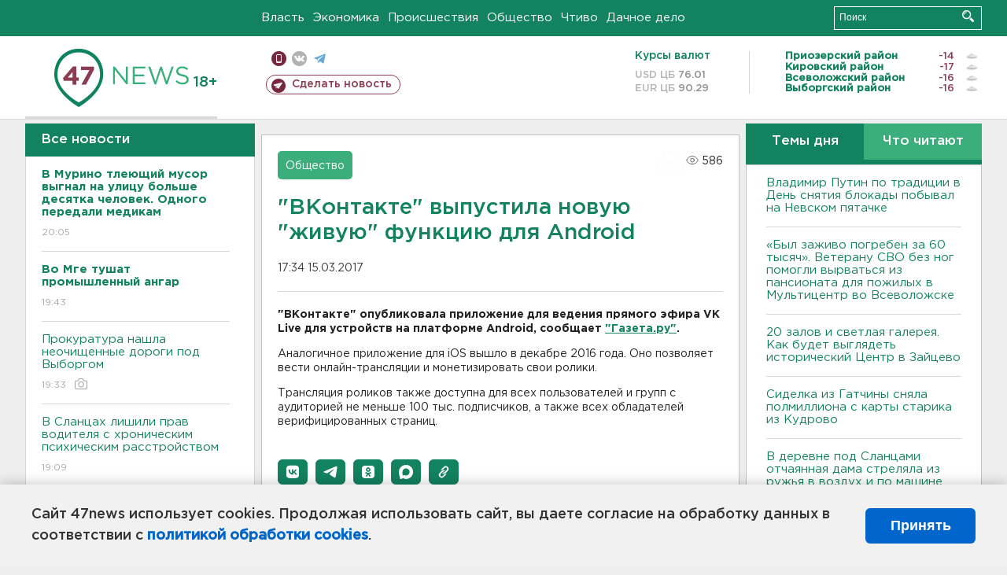

--- FILE ---
content_type: text/html; charset=UTF-8
request_url: https://47news.ru/articles/117669/
body_size: 18462
content:
<!DOCTYPE html>
<html xmlns="http://www.w3.org/1999/xhtml" prefix="og: http://ogp.me/ns#" lang="ru">
<head>
    <meta charset="UTF-8">
    <title>"ВКонтакте" выпустила новую "живую" функцию для Android -- 15 марта 2017 &#8250; Статьи &#8250;  47новостей из Ленинградской области</title>
    <meta name="viewport" content="width=device-width, initial-scale=1">
    <meta name="keywords" content="Ленинградская область, 47 новостей из Ленинградской области, власть, политика, бизнес, производство, общество, ЧП, происшествия, криминал, коммуникации, граница, среда обитания, досуг, культура, лесопромышленный комплекс, ЛПК Ленобласти, Северо-Европейский газопровод, СЕГ, Балтийская трубопроводная система, БТС, Бокситогорский район, Волосовский район, Волховский район, Всеволожский район, Выборгский район, Гатчинский район, Кингисеппский район, Киришский район, Кировский район, Лодейнопольский район, Ломоносовский район, Лужский район, Подпорожский район, Приозерский район, Сланцевский район, Сосновый Бор, Тихвинский район, Тосненский район, цитата дня, глас народа, 47News, Финляндия, Выборг, Форд-Всеволожск, ЛАЭС, Финский залив, Ладожское озеро, рыбаки на льдине">
    <meta name="description" content="Приложение позволяет вести онлайн-трансляции. ">
    <meta name="yandex-verification" content="60f81bf0b559655a">
    <meta name="yandex-verification" content="56562c0790546cc7">
    <meta name="google-site-verification" content="TFY-D1Ff-3Ecg_ZFNht2pYlTvtBeFznqqe2IVwvvYwk">
    <meta name="version" content="1.90.7">
    <meta property="og:title" content="&quot;ВКонтакте&quot; выпустила новую &quot;живую&quot; функцию для Android">
    <meta property="og:type" content="article" >
    <meta property="og:url" content="https://47news.ru/articles/117669/" >
    <meta property="og:image" content="https://47news.ru//frontend/images/social/og_image.png" >
    <meta property="og:site_name" content="47 Новостей Ленинградской области" >
    <meta property="og:description" content="Приложение позволяет вести онлайн-трансляции. " >
        <link rel="apple-touch-icon" href="https://47news.ru/frontend/favicon/apple-touch-icon.png">
    <link rel="apple-touch-icon" sizes="57x57" href="https://47news.ru/frontend/favicon/apple-touch-icon-57x57.png">
    <link rel="apple-touch-icon" sizes="60x60" href="https://47news.ru/frontend/favicon/apple-touch-icon-60x60.png">
    <link rel="apple-touch-icon" sizes="72x72" href="https://47news.ru/frontend/favicon/apple-touch-icon-72x72.png">
    <link rel="apple-touch-icon" sizes="76x76" href="https://47news.ru/frontend/favicon/apple-touch-icon-76x76.png">
    <link rel="apple-touch-icon" sizes="114x114" href="https://47news.ru/frontend/favicon/apple-touch-icon-114x114.png">
    <link rel="apple-touch-icon" sizes="180x180" href="https://47news.ru/frontend/favicon/apple-touch-icon-180x180.png">
    <link rel="icon" type="image/png" sizes="16x16" href="https://47news.ru/frontend/favicon/favicon-16x16.png">
    <link rel="icon" type="image/png" sizes="32x32" href="https://47news.ru/frontend/favicon/favicon-32x32.png">
    <link rel="icon" type="image/png" sizes="192x192" href="https://47news.ru/frontend/favicon/android-chrome-192x192.png">
    <link rel="manifest" href="https://47news.ru/frontend/favicon/site.webmanifest">
    <link rel="mask-icon" href="https://47news.ru/frontend/favicon/safari-pinned-tab.svg" color="#1f9c75">
    <link rel="shortcut icon" href="https://47news.ru/frontend/favicon/favicon.ico">
    <meta name="msapplication-TileColor" content="#00aba9">
    <meta name="msapplication-TileImage" content="https://47news.ru/frontend/favicon/mstile-144x144.png">
    <meta name="msapplication-config" content="https://47news.ru/frontend/favicon/browserconfig.xml">
    <meta name="theme-color" content="#ffffff">
    <script>
        var timerMainBannerId = 0;
        var fqdn = '47news.ru';
        var scheme = 'https://';
        var domain_assets = 'https://47news.ru';
    </script>
            <!-- Yandex.Metrika counter -->
    <script>
        (function(m,e,t,r,i,k,a){ m[i]=m[i]||function() { (m[i].a=m[i].a||[]).push(arguments) };
            m[i].l=1*new Date();k=e.createElement(t),a=e.getElementsByTagName(t)[0],k.async=1,k.src=r,a.parentNode.insertBefore(k,a)})
        (window, document, "script", "https://mc.yandex.ru/metrika/tag.js", "ym");
        ym(5777860, "init", {
            clickmap:true,
            trackLinks:true,
            accurateTrackBounce:true,
            webvisor:true
        });
    </script>
    <noscript><div><img src="https://mc.yandex.ru/watch/5777860" style="position:absolute; left:-9999px;" alt=""></div></noscript>
    <!-- /Yandex.Metrika counter -->
    <!-- Adfox bidding -->
<script async src="https://yandex.ru/ads/system/header-bidding.js"></script>
    <script src="/frontend/adfox/adfox_bidding_main.js"></script>
<!-- Yandex Native Ads -->
<script>window.yaContextCb = window.yaContextCb || []</script>
<script src="https://yandex.ru/ads/system/context.js" async></script>
<!-- Adfox: END -->
                <script async src="https://widget.sparrow.ru/js/embed.js" data-comment="traffic exchange network script: sparrow"></script>
    <script async src="https://cdn.tds.bid/bid.js" type="text/javascript"></script>
    <link href="/frontend/css/style.css" rel="stylesheet" type="text/css" >
    <link href="/frontend/fonts.css" rel="stylesheet" type="text/css" >
            <script src="https://47news.ru/frontend/js.jquery/jquery-1.12.4.min.js"></script>
        <script src="https://47news.ru/frontend/js.jquery/jquery.form.4.2.2.js"></script>
        <script src="https://47news.ru/frontend/js.jquery/jquery.mousewheel.js"></script>
        <script src="https://47news.ru/frontend/js.jquery/jquery.jscrollpane.min.js"></script>
        <link rel="stylesheet" href="https://47news.ru/frontend/js.jquery/jquery.jscrollpane.css" type="text/css">
        <script src="https://47news.ru/frontend/js.jquery/jquery.waitforimages.min.js"></script>
        <script src="/frontend/js.jquery/jquery.cookie.js"></script>
    <script>
        var GLOBAL_FEATURE_GREENHEAD_SCROLLABLE =  true ;
        var GLOBAL_FEATURE_BANNERHEIGHT_701 = 250;
    </script>
        <script src="/frontend/js.jquery/jquery.paginator.js?v=1.90.7"></script>
    <script src="/frontend/js/core.js?v=1.90.7"></script>
    <script src="/frontend/js/scripts.desktop.js?v=1.90.7"></script>
                    <link rel="stylesheet" href="/frontend/js.jquery/jquery.fancybox.min.css" type="text/css" >
        <script src="/frontend/js.jquery/jquery.fancybox.min.js"></script>
    <script id="greenswitcher">
        $(function(){
            $("#greenhead .district > span > a").on("click", function(){
                $("#greenhead .district .list").toggle();
            });
            $("#header, #content").on("click", function(){
                $("#greenhead .district .list").hide();
            });
        });
    </script>
</head>
<body>
<style>
    .cookie-consent {
        position: fixed;
        bottom: 0;
        left: 0;
        right: 0;
        background: #f1f1f1;
        padding: 25px 40px;
        box-shadow: 0 -2px 15px rgba(0,0,0,0.2);
        display: none;
        justify-content: space-between;
        align-items: center;
        z-index: 1000;
        min-height: 90px;
        box-sizing: border-box;
    }
    .cookie-consent-text {
        margin-right: 30px;
        font-size: 18px;
        line-height: 1.5;
        color: #333;
        flex-grow: 1;
    }
    .cookie-consent-link {
        color: #0066cc;
        text-decoration: none;
        font-weight: bold;
        white-space: nowrap;
    }
    .cookie-consent-link:hover {
        text-decoration: underline;
    }
    .cookie-consent-button {
        background: #0066cc;
        color: white;
        border: none;
        padding: 12px 24px;
        border-radius: 6px;
        cursor: pointer;
        font-size: 18px;
        font-weight: bold;
        min-width: 140px;
        transition: background 0.3s;
    }
    .cookie-consent-button:hover {
        background: #004d99;
    }
    @media (max-width: 768px) {
        .cookie-consent {
            flex-direction: column;
            padding: 20px;
            text-align: center;
        }
        .cookie-consent-text {
            margin-right: 0;
            margin-bottom: 20px;
        }
    }
</style>
<div class="cookie-consent" id="cookieConsent">
    <div class="cookie-consent-text">
        Сайт 47news использует cookies. Продолжая использовать сайт, вы даете согласие на обработку данных в соответствии с <a href="/pages/16/" class="cookie-consent-link">политикой обработки cookies</a>.
    </div>
    <button class="cookie-consent-button" id="cookieAcceptButton">Принять</button>
</div>
<script>
    document.addEventListener('DOMContentLoaded', function() {
        let cookieConsent = document.getElementById('cookieConsent');
        let acceptButton = document.getElementById('cookieAcceptButton');
        // Упрощенная проверка cookies без проблемных regexp
        function checkCookie() {
            let cookies = document.cookie.split(';');
            for(let i = 0; i < cookies.length; i++) {
                let cookie = cookies[i].trim();
                if(cookie.indexOf('cookieConsentAccepted=') === 0) {
                    return true;
                }
            }
            return false;
        }
        if(!checkCookie()) {
            console.log('consent display');
            cookieConsent.style.display = 'flex';
        }
        // Установка cookie на 6 месяцев
        function setConsentCookie() {
            let date = new Date();
            date.setMonth(date.getMonth() + 6);
            document.cookie = 'cookieConsentAccepted=true; expires=' + date.toUTCString() + '; path=/';
        }
        acceptButton.addEventListener('click', function() {
            console.log('set cookie');
            setConsentCookie();
            cookieConsent.style.display = 'none';
        });
    });
</script>
    <div
            class="abstract_banner topbanner_over_maindiv"
            data-adplace="place_701"
            data-comment="Панорама"
            style="max-height: 250px; ">
        <!--AdFox START-->
<!--47news.ru-->
<!--Площадка: 47news.ru / * / *-->
<!--Тип баннера: Панорама-->
<!--Расположение: верх страницы-->
<div id="adfox_head"></div>
<script>
    window.yaContextCb.push(()=>{
        Ya.adfoxCode.create({
            ownerId: 213964,
            containerId: 'adfox_head',
            params: {
                pp: 'g',
                ps: 'bohd',
                p2: 'fuav',
                puid1: ''
            }
        })
    })
</script>
    </div>
<div id="main">
        <div id="greenhead">
        <div class="wrapper">
                                                              <div class="menu" style="margin-left: 300px">
                <ul>
                    <li><a href="/rubrics/regime/">Власть</a></li>
                    <li><a href="/rubrics/economy/">Экономика</a></li>
                    <li><a href="/rubrics/emergency/">Происшествия</a></li>
                    <li><a href="/rubrics/society/">Общество</a></li>
                                        <li><a href="/plus/">Чтиво</a></li>                     <li><a href="/rubrics/dacha/">Дачное дело</a></li>
                                    </ul>
            </div>
            <div class="search" style="float: right">
                <form action="/search/" method="get">
                    <div class="input">
                        <input type="text" name="query" placeholder="Поиск" >
                        <button>Искать</button>
                    </div>
                </form>
            </div>
        </div>
    </div>
        <div id="header">
        <div class="wrapper">
            <div class="logo">
                <a href="/"><img src="https://47news.ru/frontend/images/logo_site.png" alt="Логотип 47 новостей"></a>
            </div>
            <div class="h18">
                <span style="vertical-align: sub; font-size: smaller">18+</span>
            </div>
            <div class="nets">
                <div class="fline">
                    <a href="https://m.47news.ru/?usemobile=1&noredir=1" class="mobile">Мобильная версия</a>
                    <a href="https://vk.com/news47rus" class="vk">вконтакте</a>
                    <a href="https://t.me/allnews47" class="tg">телеграм</a>
                                    </div>
                <div class="sline">
                    <a href="/articles/manage/" class="makenews">Сделать новость</a>
                </div>
            </div>
            <div class="currency">
                <span class="title">Курсы валют</span>
                <span class="row"><span>USD ЦБ</span> 76.01</span>
                <span class="row"><span>EUR ЦБ</span> 90.29</span>
            </div>
            <div class="weather">
                                    <ul>
                                                                                    <li>
                                    <b>Приозерский район</b><span class="temp">-14</span><span class="i"><img width="15" src="https://47news.ru/frontend/images/weather/26n.png" alt="" ></span>
                                </li>
                                                                                                                <li>
                                    <b>Кировский район</b><span class="temp">-17</span><span class="i"><img width="15" src="https://47news.ru/frontend/images/weather/26n.png" alt="" ></span>
                                </li>
                                                                                                                <li>
                                    <b>Всеволожский район</b><span class="temp">-16</span><span class="i"><img width="15" src="https://47news.ru/frontend/images/weather/26n.png" alt="" ></span>
                                </li>
                                                                                                                <li>
                                    <b>Выборгский район</b><span class="temp">-16</span><span class="i"><img width="15" src="https://47news.ru/frontend/images/weather/26n.png" alt="" ></span>
                                </li>
                                                                                                                                                                                                                                                                                                                                                                                                                                                                                                                                                                                                                                                                                                                                                                                                                                                                                    </ul>
                            </div>
            <div class="clearfix"></div>
        </div>
    </div>
    <div id="content">
        <div class="wrapper">
                                    <div id="leftcol">
                                <a href="/articles/"><h3 class="ghead">Все новости</h3></a>
                <ul class="newslist verticalscrollplace">
                    		<li>
		<a href="/articles/281917/">
							<b>В Мурино тлеющий мусор выгнал на улицу больше десятка человек. Одного передали медикам</b>
									<span class="cdate">
				20:05
											</span>
		</a>
	</li>
		<li>
		<a href="/articles/281915/">
							<b>Во Мге тушат промышленный ангар</b>
									<span class="cdate">
				19:43
											</span>
		</a>
	</li>
		<li>
		<a href="/articles/281913/">
							Прокуратура нашла неочищенные дороги под Выборгом
									<span class="cdate">
				19:33
				<span class="rep_icon"><img src="https://47news.ru/frontend/images/icons/ico_photo.png"></span>							</span>
		</a>
	</li>
		<li class="noborder">
		<a href="/articles/281912/">
							В Сланцах лишили прав водителя с хроническим психическим расстройством
									<span class="cdate">
				19:09
											</span>
		</a>
	</li>
			    <div
            class="abstract_banner b-block"
            data-adplace="place_201"
            data-comment="201"
            style="max-height: 400px; max-width: 240px;">
        <!--AdFox START-->
<!--47news.ru-->
<!--Площадка: 47news.ru / * / *-->
<!--Тип баннера: 240х400 слева-1-->
<!--Расположение: слева-1-->
<div id="adfox_163422008296913012"></div>
<script>
    window.yaContextCb.push(()=>{
        Ya.adfoxCode.create({
            ownerId: 213964,
            containerId: 'adfox_163422008296913012',
            params: {
                pp: 'jzf',
                ps: 'bohd',
                p2: 'foxk',
                puid1: ''
            }
        })
    })
</script>
<!-- 47news - RU - Adblocking - 300x600 -->
<!-- Invocation banner code for the requested adslot -->
<div id='crt-1293304-1'>
<script type='text/javascript'>callAdblock('crt-1293304-1',1293304,300,600);</script>
</div>
    </div>
		<li>
		<a href="/articles/281911/">
							Жительница Кировска сожгла пенсионера заживо и получила 11 лет колонии
									<span class="cdate">
				18:52
											</span>
		</a>
	</li>
		<li>
		<a href="/articles/281910/">
							Путин возложил венок к «Матери-Родине» на Пискаревском кладбище
									<span class="cdate">
				18:32
								<span class="rep_icon"><img src="https://47news.ru/frontend/images/icons/ico_video.png"></span>			</span>
		</a>
	</li>
		<li>
		<a href="/articles/281908/">
							<b>Инкассаторский автомобиль попал в аварию на "Нарве". Пострадал водитель </b>
									<span class="cdate">
				18:08
				<span class="rep_icon"><img src="https://47news.ru/frontend/images/icons/ico_photo.png"></span>							</span>
		</a>
	</li>
		<li>
		<a href="/articles/281906/">
							Восстановлено электроснабжение Мурманска и Североморска
									<span class="cdate">
				17:51
											</span>
		</a>
	</li>
		<li>
		<a href="/articles/281905/">
							<b>На Ладожском мосту стартует ремонт с ограничениями. Но дорожников может быть не видно</b>
									<span class="cdate">
				17:31
				<span class="rep_icon"><img src="https://47news.ru/frontend/images/icons/ico_photo.png"></span>							</span>
		</a>
	</li>
		<li>
		<a href="/articles/281904/">
							Молодоженам в Ленобласти начнут дарить свадебные путешествия, но есть нюанс
									<span class="cdate">
				17:20
											</span>
		</a>
	</li>
		<li>
		<a href="/articles/281903/">
							Генпрокуратура России считает экс-премьера Украины Тимошенко виновной в распространении фейков о ВС РФ
									<span class="cdate">
				17:05
											</span>
		</a>
	</li>
		<li>
		<a href="/articles/281902/">
							ХК "Ленинградец" проиграл оба матча на выезде 
									<span class="cdate">
				16:50
				<span class="rep_icon"><img src="https://47news.ru/frontend/images/icons/ico_photo.png"></span>							</span>
		</a>
	</li>
		<li>
		<a href="/articles/281901/">
							В Тосно задержали девушку, которую разыскивали за кражу в супермаркете 
									<span class="cdate">
				16:36
				<span class="rep_icon"><img src="https://47news.ru/frontend/images/icons/ico_photo.png"></span>							</span>
		</a>
	</li>
		<li>
		<a href="/articles/281900/">
							"ЛизаАлерт" проведет лекцию в Волхове. Желающие смогут вступить в отряд 
									<span class="cdate">
				16:20
											</span>
		</a>
	</li>
		<li>
		<a href="/articles/281899/">
							<b>Десятки тысяч в рублях, долларах и евро. Стало известно, за какие купюры взят украинец в Ивангороде</b>
									<span class="cdate">
				16:04
				<span class="rep_icon"><img src="https://47news.ru/frontend/images/icons/ico_photo.png"></span>				<span class="rep_icon"><img src="https://47news.ru/frontend/images/icons/ico_video.png"></span>			</span>
		</a>
	</li>
		<li>
		<a href="/articles/281898/">
							Фифи из Сенегала оказалась ещё той цацей. Африканка не прошла из Ивангорода в Эстонию
									<span class="cdate">
				15:46
											</span>
		</a>
	</li>
		<li>
		<a href="/articles/281897/">
							Госдума в первом чтении разрешила ФСБ отключать и мобильный, и проводной интернет
									<span class="cdate">
				15:24
											</span>
		</a>
	</li>
		<li>
		<a href="/articles/281896/">
							В Ленобласти в этом году отремонтируют около 350 км региональных дорог. Несколько адресов уже известны 
									<span class="cdate">
				15:09
											</span>
		</a>
	</li>
		<li>
		<a href="/articles/281895/">
							<b>Владимир Путин по традиции в День снятия блокады побывал на Невском пятачке</b>
									<span class="cdate">
				14:42
								<span class="rep_icon"><img src="https://47news.ru/frontend/images/icons/ico_video.png"></span>			</span>
		</a>
	</li>
		<li>
		<a href="/articles/281894/">
							В Госдуме назвали бессмысленными спекуляции о возможной блокировке Telegram и призвали доверять Роскомнадзору
									<span class="cdate">
				14:32
											</span>
		</a>
	</li>
		<li>
		<a href="/articles/281891/">
							В отдаленной деревне Гимрека спасали беременную собаку, застрявшую под полом дома 
									<span class="cdate">
				14:14
				<span class="rep_icon"><img src="https://47news.ru/frontend/images/icons/ico_photo.png"></span>							</span>
		</a>
	</li>
		<li>
		<a href="/articles/281892/">
							<b>«Был заживо погребен за 60 тысяч». Ветерану СВО без ног помогли вырваться из пансионата для пожилых в Мультицентр во Всеволожске</b>
									<span class="cdate">
				14:09
											</span>
		</a>
	</li>
		<li>
		<a href="/articles/281890/">
							<b>Синоптики рассказали о погоде на завтра в Ленобласти: мороз усиливается</b>
									<span class="cdate">
				13:54
				<span class="rep_icon"><img src="https://47news.ru/frontend/images/icons/ico_photo.png"></span>							</span>
		</a>
	</li>
		<li>
		<a href="/articles/281887/">
							Мошенники предлагают россиянам проверить штраф ГИБДД на "Госуслугах"
									<span class="cdate">
				13:36
											</span>
		</a>
	</li>
		<li>
		<a href="/articles/281888/">
							<b>Перекрытия и сбой интернета второй день испытывают Петербург и Ленобласть</b>
									<span class="cdate">
				13:21
				<span class="rep_icon"><img src="https://47news.ru/frontend/images/icons/ico_photo.png"></span>							</span>
		</a>
	</li>
		<li>
		<a href="/articles/281886/">
							Беременных россиянок будут включать в регистр
									<span class="cdate">
				13:15
											</span>
		</a>
	</li>
		<li>
		<a href="/articles/281885/">
							“Сколько лет, сколько зим” на 1 млн. Петербургский пенсионер поверил в “кодовую фразу” аферистов 
									<span class="cdate">
				13:00
											</span>
		</a>
	</li>
		<li>
		<a href="/articles/281884/">
							В Тихвине вновь попытаются продать за рубль памятник-заброшку
									<span class="cdate">
				12:45
				<span class="rep_icon"><img src="https://47news.ru/frontend/images/icons/ico_photo.png"></span>							</span>
		</a>
	</li>
		<li>
		<a href="/articles/281883/">
							СМИ: Минфин предложил легализовать онлайн-казино
									<span class="cdate">
				12:30
											</span>
		</a>
	</li>
		<li>
		<a href="/articles/281882/">
							<b>20 залов и светлая галерея. Как будет выглядеть исторический Центр в Зайцево</b>
									<span class="cdate">
				12:15
				<span class="rep_icon"><img src="https://47news.ru/frontend/images/icons/ico_photo.png"></span>							</span>
		</a>
	</li>
		<li>
		<a href="/articles/281881/">
							Скончался руководитель петербургской Капеллы Владислав Чернушенко
									<span class="cdate">
				11:50
											</span>
		</a>
	</li>
		<li>
		<a href="/articles/281880/">
							Приказано выздороветь на 9-й день. Минздрав вдвое сократил срок лечения гриппа
									<span class="cdate">
				11:39
											</span>
		</a>
	</li>
		<li>
		<a href="/articles/281879/">
							СМИ: Дом, где погибли люди во время пожара в Балашихе, был незаконным хостелом. Пострадавших может быть больше
									<span class="cdate">
				11:26
											</span>
		</a>
	</li>
		<li>
		<a href="/articles/281878/">
							Сильный снегопад отменяет рейсы между Москвой и Петербургом
									<span class="cdate">
				11:11
				<span class="rep_icon"><img src="https://47news.ru/frontend/images/icons/ico_photo.png"></span>				<span class="rep_icon"><img src="https://47news.ru/frontend/images/icons/ico_video.png"></span>			</span>
		</a>
	</li>
		<li>
		<a href="/articles/281877/">
							В поселке под Колтушами мужчина стрелял холостыми у магазина
									<span class="cdate">
				10:46
											</span>
		</a>
	</li>
		<li>
		<a href="/articles/281876/">
							<b>Сразу четверо человек погибли во время пожара в Балашихе</b>
									<span class="cdate">
				10:23
				<span class="rep_icon"><img src="https://47news.ru/frontend/images/icons/ico_photo.png"></span>							</span>
		</a>
	</li>
		<li>
		<a href="/articles/281875/">
							Не стало бывшего главного тренера сборной России по футболу Бориса Игнатьева
									<span class="cdate">
				10:06
											</span>
		</a>
	</li>
		<li>
		<a href="/articles/281874/">
							Сиделка из Гатчины сняла полмиллиона с карты старика из Кудрово
									<span class="cdate">
				09:56
											</span>
		</a>
	</li>
		<li>
		<a href="/articles/281873/">
							В деревне под Сланцами отчаянная дама стреляла из ружья в воздух и по машине
									<span class="cdate">
				09:41
											</span>
		</a>
	</li>
		<li>
		<a href="/articles/281872/">
							Бизнесмен из Москвы купил долю в подрядчике "Русхимальянса" в Усть-Луге
									<span class="cdate">
				09:28
											</span>
		</a>
	</li>
		<li>
		<a href="/articles/281871/">
							Шереметьево закрыли до полудня
									<span class="cdate">
				09:14
											</span>
		</a>
	</li>
		<li>
		<a href="/articles/281870/">
							<b>Фура перекрыла движение по М-11 "Нева" в сторону Петербурга</b>
									<span class="cdate">
				09:00
				<span class="rep_icon"><img src="https://47news.ru/frontend/images/icons/ico_photo.png"></span>							</span>
		</a>
	</li>
		<li>
		<a href="/articles/281869/">
							Временные опоры ЛЭП установили в Мурманской области: борьба с блэкаутом продолжается четвертый день
									<span class="cdate">
				08:48
				<span class="rep_icon"><img src="https://47news.ru/frontend/images/icons/ico_photo.png"></span>							</span>
		</a>
	</li>
		<li>
		<a href="/articles/281867/">
							<b>Ленобласть построила 16 объектов защиты от атак БПЛА. А на восстановление Енакиево направит еще 1,2 миллиарда</b>
									<span class="cdate">
				23:12, 26.01.2026
											</span>
		</a>
	</li>
		<li>
		<a href="/articles/281865/">
							«Овсянка, сэр». Врачи рассказали, нужно ли есть кашу на завтрак
									<span class="cdate">
				22:56, 26.01.2026
											</span>
		</a>
	</li>
		<li>
		<a href="/articles/281866/">
							<b>Путин на встрече с Дрозденко обсудил проблему очистки воды и развитие Выборга</b>
									<span class="cdate">
				22:14, 26.01.2026
											</span>
		</a>
	</li>
		<li>
		<a href="/articles/281864/">
							Четверо с камерами и ломом взломали выход на крышу ЖК в Петербурге. Спускались уже без техники и с росгвардейцами - фото и видео
									<span class="cdate">
				21:53, 26.01.2026
				<span class="rep_icon"><img src="https://47news.ru/frontend/images/icons/ico_photo.png"></span>				<span class="rep_icon"><img src="https://47news.ru/frontend/images/icons/ico_video.png"></span>			</span>
		</a>
	</li>
		<li>
		<a href="/articles/281863/">
							Еще больше теории. Что изменится в автошколах с 1 марта
									<span class="cdate">
				21:26, 26.01.2026
											</span>
		</a>
	</li>
		<li>
		<a href="/articles/281862/">
							Москва и Киев заявили о новом раунде переговоров
									<span class="cdate">
				21:11, 26.01.2026
											</span>
		</a>
	</li>
		<li>
		<a href="/articles/281861/">
							<b>На КАД и "Коле" будут перекрывать движение 27 января</b>
									<span class="cdate">
				20:33, 26.01.2026
											</span>
		</a>
	</li>
		<li>
		<a href="/articles/281860/">
							<b>Главное зарегистрировать в Ленобласти. Регион анонсировал новые меры поддержки и выплаты семьям с новорожденными</b>
									<span class="cdate">
				20:08, 26.01.2026
											</span>
		</a>
	</li>
		<li>
		<a href="/articles/281857/">
							Двоих будут судить после попытки забрать у пенсионерки из Волосово 2 миллиона рублей
									<span class="cdate">
				19:53, 26.01.2026
											</span>
		</a>
	</li>
		<li>
		<a href="/articles/281859/">
							<b>Путин встретился с губернатором Дрозденко. Среди тем обсуждения - операторы БПЛА</b>
									<span class="cdate">
				19:28, 26.01.2026
								<span class="rep_icon"><img src="https://47news.ru/frontend/images/icons/ico_video.png"></span>			</span>
		</a>
	</li>
		<li>
		<a href="/articles/281858/">
							Главный коммунист Ленобласти стал полноценным ректором
									<span class="cdate">
				19:22, 26.01.2026
											</span>
		</a>
	</li>
		<li>
		<a href="/articles/281856/">
							При какой погоде можно не ходить на работу, и работодатель простит прогул
									<span class="cdate">
				18:57, 26.01.2026
											</span>
		</a>
	</li>
		<li>
		<a href="/articles/281855/">
							Мединский рассказал, как изменится ЕГЭ по обществознанию через пару лет
									<span class="cdate">
				18:46, 26.01.2026
											</span>
		</a>
	</li>
		<li>
		<a href="/articles/281854/">
							В центр только на метро. В Петербурге увеличат штраф за неоплату парковки
									<span class="cdate">
				18:25, 26.01.2026
											</span>
		</a>
	</li>
		<li>
		<a href="/articles/281853/">
							Росприроднадзор рассчитает вред после разгрузки грузовиков у реки Утка. Там нашли опасные отходы
									<span class="cdate">
				17:56, 26.01.2026
								<span class="rep_icon"><img src="https://47news.ru/frontend/images/icons/ico_video.png"></span>			</span>
		</a>
	</li>
		<li>
		<a href="/articles/281839/">
							Врач назвала продукты, которые могут неприятно повлиять на запах тела
									<span class="cdate">
				17:43, 26.01.2026
											</span>
		</a>
	</li>
		<li>
		<a href="/articles/281852/">
							Бастрыкин хочет узнать об отключении отопления в деревне под Всеволожском
									<span class="cdate">
				17:23, 26.01.2026
											</span>
		</a>
	</li>
		<li>
		<a href="/articles/281851/">
							<b>В целях безопасности. Власти Петербурга заявили о возможных отключениях мобильного интернета и сказали, как подключиться</b>
									<span class="cdate">
				16:55, 26.01.2026
				<span class="rep_icon"><img src="https://47news.ru/frontend/images/icons/ico_photo.png"></span>							</span>
		</a>
	</li>
		<li>
		<a href="/articles/281850/">
							<b>Возможны изменения в расписании вылетов: «Аэрофлот» и «Победа» заявили о сбое в системе бронирования билетов</b>
									<span class="cdate">
				16:37, 26.01.2026
				<span class="rep_icon"><img src="https://47news.ru/frontend/images/icons/ico_photo.png"></span>							</span>
		</a>
	</li>
		<li>
		<a href="/articles/281848/">
							500 долларов за побег в Эстонию. Суд арестовал пытавшегося дать взятку таможеннику в Ивангороде
									<span class="cdate">
				16:31, 26.01.2026
											</span>
		</a>
	</li>
		<li>
		<a href="/articles/281849/">
							<b>Суд в Ленобласти условно наказал отца за избиение сына. Годами он хлестал прутьями, ремнем и душил  </b>
									<span class="cdate">
				16:12, 26.01.2026
											</span>
		</a>
	</li>
		<li>
		<a href="/articles/281846/">
							Во Всеволожске домработница вытащила почти 4 млн рублей из тумбочки
									<span class="cdate">
				15:51, 26.01.2026
											</span>
		</a>
	</li>
		<li>
		<a href="/articles/281845/">
							В Петербурге перекроют съезд с Автомобильной улицы на ЗСД
									<span class="cdate">
				15:25, 26.01.2026
											</span>
		</a>
	</li>
		<li>
		<a href="/articles/281842/">
							<b>Ночью в Ленобласти снова может подморозить до -20</b>
									<span class="cdate">
				15:06, 26.01.2026
				<span class="rep_icon"><img src="https://47news.ru/frontend/images/icons/ico_photo.png"></span>							</span>
		</a>
	</li>
		<li>
		<a href="/articles/281844/">
							<b>Пока "генералы" песчаных карьеров сидят, их технику не щадят. Под Выборгом изъяты экскаватор и три самосвала</b>
									<span class="cdate">
				14:49, 26.01.2026
				<span class="rep_icon"><img src="https://47news.ru/frontend/images/icons/ico_photo.png"></span>							</span>
		</a>
	</li>
		<li>
		<a href="/articles/281841/">
							Водитель в Ломоносове уверял, что за 16 часов ожидания ГАИ с голодухи поел птичий корм, - потому и следы канабиоидов в крови
									<span class="cdate">
				14:36, 26.01.2026
				<span class="rep_icon"><img src="https://47news.ru/frontend/images/icons/ico_photo.png"></span>							</span>
		</a>
	</li>
		<li>
		<a href="/articles/281840/">
							За год в Петербурге оплатили парковку больше 54 миллионов раз
									<span class="cdate">
				14:18, 26.01.2026
											</span>
		</a>
	</li>
		<li>
		<a href="/articles/281838/">
							Эксперимент: два дня только на овсянке - и ждите чуда
									<span class="cdate">
				14:00, 26.01.2026
											</span>
		</a>
	</li>
		<li>
		<a href="/articles/281837/">
							ЕС одобрил запрет на импорт российского газа с 2027 года
									<span class="cdate">
				13:40, 26.01.2026
											</span>
		</a>
	</li>
		<li>
		<a href="/articles/281836/">
							Старые сим-карты имеют ценность. Конспираторы похитили 15 млн рублей, один – из Петербурга
									<span class="cdate">
				13:26, 26.01.2026
				<span class="rep_icon"><img src="https://47news.ru/frontend/images/icons/ico_photo.png"></span>				<span class="rep_icon"><img src="https://47news.ru/frontend/images/icons/ico_video.png"></span>			</span>
		</a>
	</li>
		<li>
		<a href="/articles/281835/">
							Финны хотят руководить наблюдением за Финским заливом из-за переживаний за свои кабели
									<span class="cdate">
				13:07, 26.01.2026
											</span>
		</a>
	</li>
		<li>
		<a href="/articles/281834/">
							Песков: Дружелюбия на переговорах по Украине в Абу-Даби не было
									<span class="cdate">
				12:50, 26.01.2026
											</span>
		</a>
	</li>
		<li>
		<a href="/articles/281833/">
							Директор Марии Ароновой рассказала, что со здоровьем у актрисы
									<span class="cdate">
				12:35, 26.01.2026
											</span>
		</a>
	</li>
		<li>
		<a href="/articles/281832/">
							<b>МТС готовит повышение тарифов на 15 процентов для 18 млн абонентов, ФАС обещал проверить</b>
									<span class="cdate">
				12:19, 26.01.2026
											</span>
		</a>
	</li>
		<li>
		<a href="/articles/281831/">
							<b>В Петербурге упал мобильный интернет. Ленобласть пока держится</b>
									<span class="cdate">
				11:54, 26.01.2026
				<span class="rep_icon"><img src="https://47news.ru/frontend/images/icons/ico_photo.png"></span>							</span>
		</a>
	</li>
		<li>
		<a href="/articles/281830/">
							<b>"Красиво ведёт!" Синхронный танец-дрифт двух эвакуаторов под Петербургом расстроил ГАИ</b>
									<span class="cdate">
				11:38, 26.01.2026
				<span class="rep_icon"><img src="https://47news.ru/frontend/images/icons/ico_photo.png"></span>				<span class="rep_icon"><img src="https://47news.ru/frontend/images/icons/ico_video.png"></span>			</span>
		</a>
	</li>
		<li>
		<a href="/articles/281827/">
							Песков: Рассчитывать на высокие результаты первых трехсторонних переговоров по Украине ошибочно, скоро - следующие
									<span class="cdate">
				11:16, 26.01.2026
											</span>
		</a>
	</li>
		<li>
		<a href="/articles/281829/">
							<b>Путин в Петербурге - на два дня</b>
									<span class="cdate">
				11:00, 26.01.2026
				<span class="rep_icon"><img src="https://47news.ru/frontend/images/icons/ico_photo.png"></span>							</span>
		</a>
	</li>
		<li>
		<a href="/articles/281828/">
							Европейца задержали за дебош с топором в деревне Лупполово
									<span class="cdate">
				10:47, 26.01.2026
											</span>
		</a>
	</li>
		<li>
		<a href="/articles/281826/">
							Злоумышленники создают поддельные рабочие чаты. В МВД рассказали еще об одной схеме
									<span class="cdate">
				10:21, 26.01.2026
				<span class="rep_icon"><img src="https://47news.ru/frontend/images/icons/ico_photo.png"></span>							</span>
		</a>
	</li>
		<li>
		<a href="/articles/281825/">
							<b>В Карелии при пожаре в больнице погиб пациент</b>
									<span class="cdate">
				09:54, 26.01.2026
											</span>
		</a>
	</li>
		<li>
		<a href="/articles/281824/">
							В Кудрово пытались вскрыть банкомат с 4,2 млн отверткой
									<span class="cdate">
				09:33, 26.01.2026
											</span>
		</a>
	</li>
		<li>
		<a href="/articles/281823/">
							В Мурманске и Североморске транспорт будет работать бесплатно на фоне блэкаута
									<span class="cdate">
				09:15, 26.01.2026
				<span class="rep_icon"><img src="https://47news.ru/frontend/images/icons/ico_photo.png"></span>							</span>
		</a>
	</li>
		<li>
		<a href="/articles/281822/">
							<b>Утро в Ленобласти началось с -20 градусов</b>
									<span class="cdate">
				09:01, 26.01.2026
				<span class="rep_icon"><img src="https://47news.ru/frontend/images/icons/ico_photo.png"></span>							</span>
		</a>
	</li>
		<li>
		<a href="/articles/281821/">
							<b>Беременную, пострадавшую в ДТП в Оржицах, чудом спасли – женщина потеряла много крови</b>
									<span class="cdate">
				08:44, 26.01.2026
											</span>
		</a>
	</li>
		<li>
		<a href="/articles/281819/">
							СК идет в роддом Петербурга за халатность. Младенец под особым присмотром родился инвалидом
									<span class="cdate">
				22:55, 25.01.2026
											</span>
		</a>
	</li>
		<li>
		<a href="/articles/281818/">
							Две золотые медали и новый рекорд принесло легкоатлетам из Ленобласти первенство России
									<span class="cdate">
				22:39, 25.01.2026
											</span>
		</a>
	</li>
		<li>
		<a href="/articles/281816/">
							В чем польза и в чем вред хлеба, объяснили врачи
									<span class="cdate">
				22:26, 25.01.2026
											</span>
		</a>
	</li>
		<li>
		<a href="/articles/281817/">
							Под Кировском SsangYong насмерть сбил мужчину на тротуаре
									<span class="cdate">
				21:39, 25.01.2026
											</span>
		</a>
	</li>
		<li>
		<a href="/articles/281815/">
							<b>В Оржицах разбились Jetour с беременной и Mitsubishi с подростком</b>
									<span class="cdate">
				21:20, 25.01.2026
								<span class="rep_icon"><img src="https://47news.ru/frontend/images/icons/ico_video.png"></span>			</span>
		</a>
	</li>
		<li>
		<a href="/articles/281814/">
							<b>Среди пятерых пострадавших в ДТП под Кипенью - подросток</b>
									<span class="cdate">
				21:15, 25.01.2026
											</span>
		</a>
	</li>
		<li>
		<a href="/articles/281813/">
							<b>Под Кипенью произошло массовое ДТП с пикапом и легковушками. Травмы получил ребенок</b>
									<span class="cdate">
				20:22, 25.01.2026
								<span class="rep_icon"><img src="https://47news.ru/frontend/images/icons/ico_video.png"></span>			</span>
		</a>
	</li>
		<li>
		<a href="/articles/281812/">
							На сборах в Турции «Ленинградец» обыграл команду из Казахстана - видео
									<span class="cdate">
				20:06, 25.01.2026
								<span class="rep_icon"><img src="https://47news.ru/frontend/images/icons/ico_video.png"></span>			</span>
		</a>
	</li>
		<li>
		<a href="/articles/281811/">
							Туберкулез по школе в Петербурге распространялся с кухни
									<span class="cdate">
				19:18, 25.01.2026
											</span>
		</a>
	</li>
		<li>
		<a href="/articles/281810/">
							Огонь испепелил кузов Mercedes в Выборге - видео
									<span class="cdate">
				18:35, 25.01.2026
								<span class="rep_icon"><img src="https://47news.ru/frontend/images/icons/ico_video.png"></span>			</span>
		</a>
	</li>
		<li>
		<a href="/articles/281809/">
							<b>Оставшимся без света в Мурманской области раздают наборы с продуктами и необходимым</b>
									<span class="cdate">
				18:13, 25.01.2026
				<span class="rep_icon"><img src="https://47news.ru/frontend/images/icons/ico_photo.png"></span>				<span class="rep_icon"><img src="https://47news.ru/frontend/images/icons/ico_video.png"></span>			</span>
		</a>
	</li>
		<li>
		<a href="/articles/281808/">
							<b>В Ленобласти - ветер южный, но мороз до минус 25-ти и гололед</b>
									<span class="cdate">
				17:42, 25.01.2026
				<span class="rep_icon"><img src="https://47news.ru/frontend/images/icons/ico_photo.png"></span>							</span>
		</a>
	</li>
                </ul>
                <a href="/articles/"><h3 class="ghead">Все новости</h3></a>
            </div>
            <div class="centercol">
                                                    <div class="middlecol">
                            <div
            class="abstract_banner m14 b-block"
            data-adplace="place_404"
            data-comment="404"
            style=" ">
        <!--AdFox START-->
<!--47news.ru-->
<!--Площадка: 47news.ru / * / *-->
<!--Тип баннера: 608х100 страницы шапки-->
<!--Расположение: <верх страницы>-->
<div id="adfox_150421594263481305"></div>
<script>
window.yaContextCb.push(()=>{
    window.Ya.adfoxCode.create({
        ownerId: 213964,
        containerId: 'adfox_150421594263481305',
        params: {
            pp: 'g',
            ps: 'bohd',
            p2: 'frqd'
        }
    })
});
</script>
    </div>
                                                				<div class="centerblock m20">
		<div class="article-full" id="the_article">
			<script type="application/ld+json">{"@context":"https://schema.org","@type":"NewsArticle","headline":"\"ВКонтакте\" выпустила новую \"живую\" функцию для Android","description":"Приложение позволяет вести онлайн-трансляции. ","mainEntityOfPage":{"@type":"WebPage","@id":"https://47news.ru/articles/117669/"},"dateModified":"2017-03-15T17:34:00+03:00","datePublished":"2017-03-15T17:34:00+03:00","publisher":{"@type":"Organization","name":"47news.ru","logo":{"@type":"ImageObject","url":"https://47news.ru/frontend/images/logo_site.png","height":74,"width":171}}}</script>
						<div class="article-head line">
				<div class="fl">
																		<span class="rubric"><a href="/rubrics/society/">Общество</a></span>
															</div>
												<div style="float: right; display: inline-block">
					<a href="/articles:print/117669/" rel="nofollow" style="display: inline-block">
						<img class="icon-printer-hover-display" src="/frontend/images/icons/printer-icon.svg" width="32" height="32" alt="">
					</a>
					<span id="article_nviews_wrapper" style="display: none; font-size: 14px">
						<svg width="16" height="16" viewBox="0 0 24 24" fill="none"><path d="M12 19C7.10988 19 3.52823 16.581 1 11.4946C3.52823 6.41901 7.10988 4 12 4C16.8901 4 20.4718 6.41901 23 11.5054C20.4718 16.581 16.8901 19 12 19Z" stroke="currentColor" stroke-linecap="round" stroke-linejoin="round"></path><circle cx="12.0938" cy="11.5" r="3.5" stroke="currentColor" stroke-linecap="round" stroke-linejoin="round"></circle></svg>
						<span id="article_nviews_data" style="vertical-align: top" title="Всего: 585, за сутки: 0, сегодня: 0">585</span>
					</span>
				</div>
								<div class="clearfix-both"></div>
				<h1>"ВКонтакте" выпустила новую "живую" функцию для Android</h1>
				<span class="cdate">17:34 15.03.2017</span>
											</div>
			<div class="article-text">
				<p><strong>"ВКонтакте" опубликовала приложение для ведения прямого эфира VK Live для устройств на платформе Android, сообщает <a href="https://www.gazeta.ru/tech/news/2017/03/15/n_9800285.shtml" target="_blank">"Газета.ру"</a>.</strong></p>
<p>Аналогичное приложение для iOS вышло в декабре 2016 года. Оно позволяет вести онлайн-трансляции и монетизировать свои ролики.</p>
<p>Трансляция роликов также доступна для всех пользователей и групп с аудиторией не меньше 100 тыс. подписчиков, а также всех обладателей верифицированных страниц.</p>
			</div>
			<div class="clearfix"></div>
			<div class="social">
    <!------ Rambler.Likes script start ------>
    <div class="rambler-share"></div>
    <script>
        (function() {
            var init = function () {
                RamblerShare.init('.rambler-share', {
                    "style": {
                        "buttonHeight": 32,
                        "buttonBackground": "#13825f",
                        "font": "Roboto",
                        "tooltipBorderRadius": 1,
                        "tooltipFontSize": 13,
                        "tooltipFontWeight": 400,
                        "tooltipBoxShadowColor": "#fff",
                        "tooltipBoxShadowOffsetY": 0,
                        "tooltipBackground": "#343b4c",
                        "tooltipColor": "#fff"
                    },
                    "utm": "utm_medium=social",
                    "counters": true,
                    "buttons": [
                        "vkontakte",
                        "telegram",
                        "odnoklassniki",
                        "max",
                        "copy"
                    ]
                });
            };
            var script = document.createElement('script');
            script.onload = init;
            script.async = true;
            script.src = 'https://developers.rambler.ru/likes/v1/widget.js';
            document.head.appendChild(script);
        })();
    </script>
    <!------   Rambler.Likes script end  ------>
</div>
			<div class="clearfix-both"></div>
			<p class="text-after-article text-after-article-mobile">
				Чтобы первыми узнавать о главных событиях в Ленинградской области - подписывайтесь на <a href="https://telegram.me/allnews47" rel="nofollow" target="_blank">канал 47news в Telegram</a>
							</p>
							<div class="article-hint">
					Увидели опечатку? Сообщите через форму <a href="/articles/manage/?type=error&article=117669">обратной связи</a>.
				</div>
					</div>
	</div>
	    <div
            class="abstract_banner m20 b-block"
            data-adplace="place_501"
            data-comment="501"
            style=" ">
        <!--AdFox START-->
<!--47news.ru-->
<!--Площадка: 47news.ru / все страницы сайта / 608х300 над комментариями-->
<!--Категория: <не задана>-->
<!--Тип баннера: 608х300 над комментариями-->
<div id="adfox_152648188356744851"></div>
<script>
window.yaContextCb.push(()=>{
    window.Ya.adfoxCode.create({
        ownerId: 213964,
        containerId: 'adfox_152648188356744851',
        params: {
            p1: 'bxkzu',
            p2: 'fqcz',
            puid1: ''
        }
    })
});
</script>
<!-- 47news - RU - Adblocking - 600x300 -->
<!-- Invocation banner code for the requested adslot -->
<div id='crt-1293305'>
	<script type='text/javascript'>callAdblock('crt-1293305',1293305,600,300);</script>
</div>
    </div>
							    <!-- Traffic exchange network widget: sparrow -->
    <script data-key="985aa1446eb4cea7337698995d7b45d1" data-comment="sparrow recommendation widget (desktop)">
        (function(w, a) {
            (w[a] = w[a] || []).push( {
                'script_key': '985aa1446eb4cea7337698995d7b45d1',
                'settings': {
                    'sid': 54801
                }
            });
            if(window['_Sparrow_embed']) {
                window['_Sparrow_embed'].initWidgets();
            }
        })(window, '_sparrow_widgets');
    </script>
<!-- Traffic exchange network widget: end -->
        <div id="pvw-id" data-comment="TDS recommendation widget (desktop)">
        <script>
            if (window.defineRecWidget){
                window.defineRecWidget({
                    containerId: "pvw-id",
                    plId: "6167",
                    prId: "6167-76",
                    product: "wpvw",
                })
            }else{
                window.recWait = window.recWait || [];
                window.recWait.push({
                    containerId: "pvw-id",
                    plId: "6167",
                    prId: "6167-76",
                    product: "wpvw",
                })
            }
        </script>
    </div>
		<!-- Yandex Native Ads C-A-63504-25 -->
<div id="id-C-A-63504-25" data-comment="yandex recomendations"></div>
<script>
    window.yaContextCb.push(()=>{
        Ya.Context.AdvManager.renderWidget({
            renderTo: 'id-C-A-63504-25',
            blockId: 'C-A-63504-25'
        })
    });
</script>
<!-- end: Yandex Native Ads C-A-63504-25 -->
	    <script>
    document.addEventListener('DOMContentLoaded', function() {
        const today = new Date().toJSON().slice(0,10).replace(/-/g,''); // ГГГГММДД
        const item_id = 117669;
        const item_type = 'article';
        const cookie_name = 'article[117669]';
        let is_visited = localStorage.getItem(cookie_name);
        let show_nviews_eye =  true ;
        if (is_visited !== today) {
            is_visited = null;
        }
        // Создаем данные для отправки
        const formData = new FormData();
        formData.append('id', item_id);
        formData.append('item_type', item_type);
        formData.append('cookie_name', cookie_name);
        formData.append('is_visited', (is_visited === null) ? 0 : 1);
        // Выполняем запрос
        fetch('/who/collect/', {
            method: 'POST',
            /* этот заголовок нужен потому что в index.php обработчик определяется по заголовку */
            headers: {
                'X-Requested-With': 'XMLHttpRequest'
            },
            body: formData
        })
            .then(response => {
                if (!response.ok) {
                    throw new Error(`HTTP error! status: ${ response.status }`);
                }
                return response.json();
            })
            .then(response => {
                if (response.status === 'install') {
                    localStorage.setItem(cookie_name, today);
                    console.log('First unique visit, localStorage value installed');
                } else if (response.status === 'visit') {
                    console.log('Non-unique visit, tracked');
                } else {
                    console.log('Error, response is: ', response);
                }
                // обновление глазика
                if (show_nviews_eye && response.nviews) {
                    const articleNviewsData = document.getElementById('article_nviews_data');
                    if (articleNviewsData) {
                        articleNviewsData.textContent = response.nviews;
                        articleNviewsData.setAttribute('title', `Всего: ${ response.nviews }, за сутки: ${ response.nviews_day }, сегодня: ${ response.nviews_today }`);
                    }
                    const articleNviewsWrapper = document.getElementById('article_nviews_wrapper');
                    if (articleNviewsWrapper) {
                        articleNviewsWrapper.style.display = 'inline-block';
                    }
                }
            })
            .catch(error => {
                console.error('Error fetching data:', error);
            });
    });
</script>
                            <div
            class="abstract_banner m20 b-block"
            data-adplace="place_403"
            data-comment="403"
            style=" ">
        <!--AdFox START-->
<!--47news.ru-->
<!--Площадка: 47news.ru / * / *-->
<!--Тип баннера: Перетяжка 100%-->
<!--Расположение: <низ страницы>-->
<div id="adfox_149191617258147182"></div>
<script>
window.yaContextCb.push(()=>{
    window.Ya.adfoxCode.create({
        ownerId: 213964,
        containerId: 'adfox_149191617258147182',
        params: {
            pp: 'i',
            ps: 'bohd',
            p2: 'y'
        }
    })
});
</script>
<!-- 47news - RU - Adblocking - 600x300 -->
<!-- Invocation banner code for the requested adslot -->
<div id='crt-1293305-1'>
	<script type='text/javascript'>callAdblock('crt-1293305-1',1293305,600,300);</script>
</div>
    </div>
                    </div>
                    <div class="rightcol">
                        <section>
                            <div class="greenswitcher">
    <div class="greenswitch">
        <ul>
            <li class="selected"><a href="javascript:void(0);" data-rel="themes-list">Темы дня</a></li>
            <li><a href="javascript:void(0);" data-rel="read-list">Что читают</a></li>
        </ul>
    </div>
    <ul class="themes-list" id="gswitcher">
                    <li><a href="/articles/281895/">Владимир Путин по традиции в День снятия блокады побывал на Невском пятачке</a></li>
                    <li><a href="/articles/281892/">«Был заживо погребен за 60 тысяч». Ветерану СВО без ног помогли вырваться из пансионата для пожилых в Мультицентр во Всеволожске</a></li>
                    <li><a href="/articles/281882/">20 залов и светлая галерея. Как будет выглядеть исторический Центр в Зайцево</a></li>
                    <li><a href="/articles/281874/">Сиделка из Гатчины сняла полмиллиона с карты старика из Кудрово</a></li>
                    <li><a href="/articles/281873/">В деревне под Сланцами отчаянная дама стреляла из ружья в воздух и по машине</a></li>
                    <li><a href="/articles/281872/">Бизнесмен из Москвы купил долю в подрядчике &quot;Русхимальянса&quot; в Усть-Луге</a></li>
                    <li><a href="/articles/278559/">Кешбэк до Нового года. Как жители Ленобласти могут сэкономить на каждом проезде</a></li>
                    </ul>
    <ul id="themes-list" style="display: none;">
                    <li><a href="/articles/281895/">Владимир Путин по традиции в День снятия блокады побывал на Невском пятачке</a></li>
                    <li><a href="/articles/281892/">«Был заживо погребен за 60 тысяч». Ветерану СВО без ног помогли вырваться из пансионата для пожилых в Мультицентр во Всеволожске</a></li>
                    <li><a href="/articles/281882/">20 залов и светлая галерея. Как будет выглядеть исторический Центр в Зайцево</a></li>
                    <li><a href="/articles/281874/">Сиделка из Гатчины сняла полмиллиона с карты старика из Кудрово</a></li>
                    <li><a href="/articles/281873/">В деревне под Сланцами отчаянная дама стреляла из ружья в воздух и по машине</a></li>
                    <li><a href="/articles/281872/">Бизнесмен из Москвы купил долю в подрядчике &quot;Русхимальянса&quot; в Усть-Луге</a></li>
                    <li><a href="/articles/278559/">Кешбэк до Нового года. Как жители Ленобласти могут сэкономить на каждом проезде</a></li>
                    </ul>
    <ul id="read-list" style="display: none;">
                    <li><a href="/articles/281892/">«Был заживо погребен за 60 тысяч». Ветерану СВО без ног помогли вырваться из пансионата для пожилых в Мультицентр во Всеволожске</a></li>
                    <li><a href="/articles/281868/">Как квартира Тани Савичевой не стала музеем. "Нэпманы они"</a></li>
                    <li><a href="/articles/281893/">Потерпевший обвиняемый. В Ленобласти можно стать плохим хорошим</a></li>
                    <li><a href="/articles/281895/">Владимир Путин по традиции в День снятия блокады побывал на Невском пятачке</a></li>
                    <li><a href="/articles/281873/">В деревне под Сланцами отчаянная дама стреляла из ружья в воздух и по машине</a></li>
                    <li><a href="/articles/281870/">Фура перекрыла движение по М-11 "Нева" в сторону Петербурга</a></li>
                    </ul>
    <script >
        $(function() {
            $(document).on("click", ".greenswitcher .greenswitch li a", function() {
                $(".greenswitcher .greenswitch li").removeClass("selected");
                $(this).closest("li").addClass("selected");
                var id = $(this).data("rel");
                $(".greenswitcher #gswitcher").attr("class", id).html($(".greenswitcher #" + id).html());
            });
        });
    </script>
</div>
                         </section>
                            <div
            class="abstract_banner b-block"
            data-adplace="place_301"
            data-comment="301"
            style="max-height: 400px; max-width: 240px;">
        <!--AdFox START-->
<!--47news.ru-->
<!--Площадка: 47news.ru / * / *-->
<!--Тип баннера: 240х400 справа-1-->
<!--Расположение: справа-1-->
<div id="adfox_14919158986944"></div>
<script>
window.yaContextCb.push(()=>{
    window.Ya.adfoxCode.create({
        ownerId: 213964,
        containerId: 'adfox_14919158986944',
        params: {
            pp: 'jzc',
            ps: 'bohd',
            p2: 'foxg'
        }
    })
});
</script>
<!-- 47news - RU - Adblocking - 300x600 -->
<!-- Invocation banner code for the requested adslot -->
<div id='crt-1293304'>
<script type='text/javascript'>callAdblock('crt-1293304',1293304,300,600);</script>
</div>
    </div>
                            <div
            class="abstract_banner b-block"
            data-adplace="place_304"
            data-comment="304"
            style="max-height: 600px; max-width: 300px;">
        <!--AdFox START-->
<!--47news.ru-->
<!--Площадка: 47news.ru / * / *-->
<!--Тип баннера: 240х400 справа-2-->
<!--Расположение: справа-2-->
<div id="adfox_side2"></div>
<script>
window.yaContextCb.push(()=>{
    window.Ya.adfoxCode.create({
        ownerId: 213964,
        containerId: 'adfox_side2',
        params: {
            pp: 'jzd',
            ps: 'bohd',
            p2: 'foxi'
        }
    })
});
</script>
    </div>
                            <div
            class="abstract_banner b-block"
            data-adplace="place_302"
            data-comment="302"
            style="max-height: 600px; max-width: 300px;">
        <!--AdFox START-->
<!--47news.ru-->
<!--Площадка: 47news.ru / * / *-->
<!--Тип баннера: 240х400 справа-3-->
<!--Расположение: справа-3-->
<div id="adfox_163421933128067989"></div>
<script>
    window.yaContextCb.push(()=>{
        Ya.adfoxCode.create({
            ownerId: 213964,
            containerId: 'adfox_163421933128067989',
            params: {
                pp: 'jze',
                ps: 'bohd',
                p2: 'foxj',
                puid1: ''
            }
        })
    })
</script>
    </div>
                            <div
            class="abstract_banner b-block"
            data-adplace="place_303"
            data-comment="303"
            style=" ">
        <!--AdFox START-->
<!--47news.ru-->
<!--Площадка: 47news.ru / * / *-->
<!--Тип баннера: 240х400 справа-4-->
<!--Расположение: справа-4-->
<div id="adfox_149450186814379028"></div>
<script>
    window.yaContextCb.push(()=>{
        Ya.adfoxCode.create({
            ownerId: 213964,
            containerId: 'adfox_149450186814379028',
            params: {
                pp: 'bteq',
                ps: 'bohd',
                p2: 'hjpr',
                puid1: ''
            }
        })
    })
</script>
    </div>
                    </div>
                    <div class="clearfix"></div>
                            </div>
        </div>
    </div>
    <div id="footer">
        <div class="wrapper">
            <div class="content" style="margin-left: 150px">
                <div class="b">
                    <ul class="links">
                        <li>
                            <a href="/pages/1/">О сайте</a>
                        </li>
                        <li>
                            <a href="/pages/3/">Контакты</a>
                        </li>
                        <li class="last">
                            <a href="/pages/2/">Реклама</a>
                        </li>
                        <li style="display: block"><br></li>
                        <li>
                            <a href="/pages/8/">Политика конфиденциальности</a>
                        </li>
                        <li>
                            <a href="/pages/11/">Политика обработки персональных данных</a>
                        </li>
                        <li>
                            <a href="/pages/16/">Политика использования cookie-файлов</a>
                        </li>
                    </ul>
                    <div class="cnt">
                            <!--LiveInternet counter-->
    <script>
        new Image().src = "//counter.yadro.ru/hit?r"+
            escape(document.referrer)+((typeof(screen)=="undefined")?"":
                ";s"+screen.width+"*"+screen.height+"*"+(screen.colorDepth?
                    screen.colorDepth:screen.pixelDepth))+";u"+escape(document.URL)+
            ";h"+escape(document.title.substring(0,150))+";"+Math.random();</script>
    <!--/LiveInternet-->
    <!--LiveInternet logo-->
    <a href="//www.liveinternet.ru/click" target="_blank"><img src="//counter.yadro.ru/logo?44.3" title="LiveInternet" alt="" border="0" width="31" height="31"></a>
    <!--/LiveInternet-->
    <!-- Rating@Mail.ru counter -->
    <script>
        var _tmr = window._tmr || (window._tmr = []);
        _tmr.push({ id: "1058438", type: "pageView", start: (new Date()).getTime() });
        (function (d, w, id) {
            if (d.getElementById(id)) return;
            var ts = d.createElement("script"); ts.type = "text/javascript"; ts.async = true; ts.id = id;
            ts.src = "https://top-fwz1.mail.ru/js/code.js";
            var f = function () { var s = d.getElementsByTagName("script")[0]; s.parentNode.insertBefore(ts, s); };
            if (w.opera == "[object Opera]") { d.addEventListener("DOMContentLoaded", f, false); } else { f(); }
        })(document, window, "topmailru-code");
    </script>
    <noscript><div><img src="https://top-fwz1.mail.ru/counter?id=1058438;js=na" style="border:0;position:absolute;left:-9999px;" alt="Top.Mail.Ru"></div></noscript>
    <!-- //Rating@Mail.ru counter -->
    <!-- Rating@Mail.ru logo -->
    <a href="https://top.mail.ru/jump?from=1058438"><img src="https://top-fwz1.mail.ru/counter?id=1058438;t=487;l=1" style="border:0;" height="31" width="88" alt="Top.Mail.Ru"></a>
    <!-- //Rating@Mail.ru logo -->
    <!-- Top100 (Kraken) Widget -->
    <span id="top100_widget"></span>
    <!-- END Top100 (Kraken) Widget -->
    <!-- Top100 (Kraken) Counter -->
    <script>
        (function (w, d, c) {
            (w[c] = w[c] || []).push(function() { var options = { project: 895050, element: 'top100_widget', }; try { w.top100Counter = new top100(options); } catch(e) { } });
            var n = d.getElementsByTagName("script")[0], s = d.createElement("script"), f = function () { n.parentNode.insertBefore(s, n); };
            s.type = "text/javascript"; s.async = true; s.src = (d.location.protocol == "https:" ? "https:" : "http:") + "//st.top100.ru/top100/top100.js";
            if (w.opera == "[object Opera]") { d.addEventListener("DOMContentLoaded", f, false); } else { f(); }
        })(window, document, "_top100q");
    </script>
    <noscript>
        <img src="//counter.rambler.ru/top100.cnt?pid=895050" alt="Топ-100">
    </noscript>
    <!-- END Top100 (Kraken) Counter -->
                    </div>
                    <div class="f-menu">
                        <ul>
                            <li><a class="f18">Вконтакте</a></li>
                            <li><a target="_blank" href="https://vk.com/news47rus" class="vk">Вконтакте</a></li>
                            <li><a target="_blank" href="https://t.me/allnews47" class="tg">Telegram</a></li>
                        </ul>
                        <div class="clearfix"></div>
                    </div>
                </div>
                <div class="rtext" >
                    &copy;&#160;<a href="https://47news.ru">47 новостей (47 news)</a> 2005&mdash;2026&nbsp;г.<br >
                    Свидетельство о регистрации СМИ <nobr>Эл № ФС 77-39848</nobr>, выдано Федеральной службой по надзору в сфере связи, информационных технологий и массовых коммуникаций (Роскомнадзор) от <nobr>18 мая 2010г.</nobr><br >
                    <span>При использовании материалов гиперссылка обязательна.<br ></span>
                </div>
                <div class="clearfix"></div>
                <div class="text"><br>
                    47news.ru — независимое интернет-издание, направленное на всестороннее освещение политической и общественной жизни в Ленинградской области, экономической и инвестиционной активности в регионе.
                    Создатели рассчитывают, что «47 новостей» станет популярной и конструктивной площадкой для свободного обсуждения событий, которые происходят в 47-м регионе России.                 </div>
                <div class="clearfix"></div>
            </div>
        </div>
    </div>
</div>
<button id="scroll_up_button" title="Наверх"></button>
</body>
</html>
<!-- Consumed memory: 0 bytes, SQL query count: 5, SQL time 0.000751 sec, Total time: 0 sec. -->


--- FILE ---
content_type: text/html; charset=UTF-8
request_url: https://47news.ru/who/collect/
body_size: 218
content:
{"status":"install","message":"","id":"117669","unique":0,"recordVisitInMemoryCache":true,"updateArticleStats":true,"nviews":586,"nviews_day":0,"nviews_today":0,"recordVisitUnique":true}